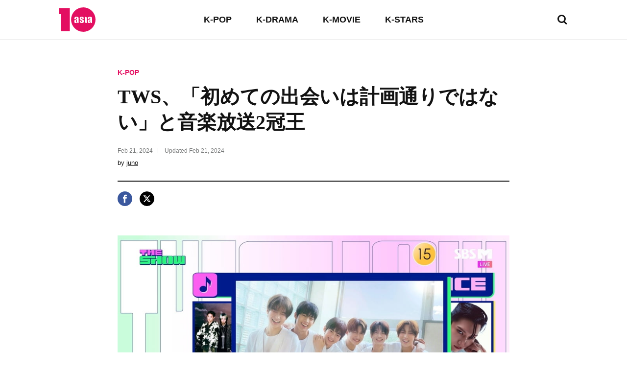

--- FILE ---
content_type: text/html; charset=UTF-8
request_url: https://www.tenasia.com/jp/music/2024022107204
body_size: 18958
content:
<!DOCTYPE html>
<html lang="ja">
    <head>
		<meta charset="UTF-8">
        <title>TWS、「初めての出会いは計画通りではない」と音楽放送2冠王</title>
        <meta http-equiv="X-UA-Compatible" content="IE=Edge,chrome=1">
        <meta name="viewport" content="width=device-width, initial-scale=1, maximum-scale=1">

        <meta name="title" content="TWS、「初めての出会いは計画通りではない」と音楽放送2冠王">
        <meta name="description" content="新鋭ボーイズグループTWS(ツアーズ)がデビュー曲「初めての出会いは計画通りにならない」と音楽放送2冠王に上がった。 TWS（シン・ユ・ドフン・ヨンジェ・ハン・ジン・ジフン・キョンミン）は20日に放送されたSBS M、SBS FiL「The Show」でミニ1集「Sparkling Blue」のタイ...">
        <meta property="og:title" content="TWS、「初めての出会いは計画通りではない」と音楽放送2冠王">
        <meta property="og:description" content="新鋭ボーイズグループTWS(ツアーズ)がデビュー曲「初めての出会いは計画通りにならない」と音楽放送2冠王に上がった。 TWS（シン・ユ・ドフン・ヨンジェ・ハン・ジン・ジフン・キョンミン）は20日に放送されたSBS M、SBS FiL「The Show」でミニ1集「Sparkling Blue」のタイ...">
        <meta property="og:image" content="https://img.hankyung.com/photo/202402/BF.35900834.1.jpg" />

        <!-- <meta name="robots" content="index,follow"> -->
        <meta name="robots" content="max-image-preview:large">
        <link rel="amphtml" href="https://www.tenasia.com/jp/amp/2024022107204" />

        <link rel="alternate" type="application/rss+xml" href="https://www.tenasia.com/jp/rss/">
        <link rel="alternate" type="application/rss+xml" href="https://www.tenasia.com/jp/rss/music/">
        <link rel="alternate" type="application/rss+xml" href="https://www.tenasia.com/jp/rss/tv/">
        <link rel="alternate" type="application/rss+xml" href="https://www.tenasia.com/jp/rss/movie/">
        <link rel="alternate" type="application/rss+xml" href="https://www.tenasia.com/jp/rss/entertainment/">

        <link rel="shortcut icon" href="https://www.tenasia.co.kr/favicon.ico">
        <link rel="apple-touch-icon" sizes="192x192" href="https://hkstatic.hankyung.com/resource/common/img/favicon/apple-touch-icon-tenasia.png">

        <!-- 기사뷰: common-ui.css + view.css -->
        <!-- CSS preload for faster loading -->
        <link rel="preload" href="https://hkstatic.hankyung.com/resource/lang/css/core/common-ui.css?v=202601221119" as="style">
        <link rel="preload" href="https://hkstatic.hankyung.com/resource/lang/css/core/view.css?v=202601221119" as="style">

        <link rel="stylesheet" href="https://hkstatic.hankyung.com/resource/lang/css/core/common-ui.css?v=202601221119">
        <link rel="stylesheet" href="https://hkstatic.hankyung.com/resource/lang/css/core/view.css?v=202601221119">

			<!-- Google Tag Manager -->
			<script>(function(w,d,s,l,i){w[l]=w[l]||[];w[l].push({'gtm.start':
			new Date().getTime(),event:'gtm.js'});var f=d.getElementsByTagName(s)[0],
			j=d.createElement(s),dl=l!='dataLayer'?'&l='+l:'';j.async=true;j.src=
			'https://www.googletagmanager.com/gtm.js?id='+i+dl;f.parentNode.insertBefore(j,f);
			})(window,document,'script','dataLayer','GTM-WS4NZZJK');</script>
			<!-- End Google Tag Manager -->
        <script src="https://hkstatic.hankyung.com/resource/common/library/jquery/v1.12.4/jquery-1.12.4.min.js"></script>
        <script type="text/javascript" src="/resource/js/common.js?v=202601221119"></script>

        <!-- 2025.04.03 데이터 구조화 추가 -->

            <script type="application/ld+json">
                {
                    "@context": "https://schema.org",
                    "@type": "NewsArticle",
                    "mainEntityOfPage": "https://www.tenasia.com/jp/music/2024022107204",
                    "headline": "TWS、「初めての出会いは計画通りではない」と音楽放送2冠王",
                    "description": "新鋭ボーイズグループTWS(ツアーズ)がデビュー曲「初めての出会いは計画通りにならない」と音楽放送2冠王に上がった。 TWS（シン・ユ・ドフン・ヨンジェ・ハン・ジン・ジフン・キョンミン）は20日に放送されたSBS M、SBS FiL「The Show」でミニ1集「Sparkling Blue」のタイ...",
                    "image": ["https://img.hankyung.com/photo/202402/BF.35900834.1.jpg"],
                    "datePublished": "2024-02-21T21:45:17+09:00",
                    "dateModified": "2024-02-21T21:45:17+09:00",
                    "author": {
                        "@type": "Person",
                        "name": "juno",
                        "url": "https://www.tenasia.com/jp/by/3040"
                    },
                    "publisher": {
                        "@type": "Organization",
                        "name": "tenasia",
                        "logo": {
                            "@type": "ImageObject",
                            "url": "https://static.hankyung.com/resource/common/img/logo/logo-tenasia.svg"
                        }
                    }
                }
                </script>

    </head>
		<!-- Google Tag Manager (noscript) -->
		<noscript><iframe src="https://www.googletagmanager.com/ns.html?id=GTM-WS4NZZJK"
		height="0" width="0" style="display:none;visibility:hidden"></iframe></noscript>
		<!-- End Google Tag Manager (noscript) -->
    <body>
        <noscript><iframe src="https://www.googletagmanager.com/ns.html?id=GTM-WBR362MZ" height="0" width="0" style="display:none;visibility:hidden"></iframe></noscript>
        <div id="wrap" class="wrap view">
            <!-- skip navi -->
            <div class="skip-navi">
                <a href="#contents">skip to main content</a>
            </div>

            <!-- header -->
            <header class="header">
                <div class="header-top">
                    <div class="header-logo">
                        <strong class="logo-area"><a href="https://www.tenasia.com/jp/"><span class="blind">tenasia</span></a></strong>
                        <button type="button" class="btn-search"><span class="blind">search</span></button>
                    </div>
                    <div class="gnb-area">
                        <div class="inner-scroll">
                            <ul class="gnb-list">
                                <li><a href="https://www.tenasia.com/jp/music">K-POP</a></li>
                                <li><a href="https://www.tenasia.com/jp/tv">K-DRAMA</a></li>
                                <li><a href="https://www.tenasia.com/jp/movie">K-MOVIE</a></li>
                                <li><a href="https://www.tenasia.com/jp/entertainment">K-STARS</a></li>
                            </ul>
                        </div>
                    </div>
                </div>

                <div class="search-wrap">
                    <form id="searchForm" name="searchForm" method="get" action="https://www.tenasia.com/jp/search">
                        <fieldset>
                            <div class="search-area">
                                <input type="text" name="query" title="search input" placeholder="search news" class="inp-txt">
                                <button type="button" class="btn-search"><span class="blind">search</span></button>
                            </div>
                        </fieldset>
                    </form>
                </div>

            </header>
            <!-- // header -->

            <!-- contents -->
            <main id="contents" class="contents ">
<div class="article-wrap">
    <article class="article-contents">
        <div class="article-top">
            <em class="article-category"><a href="https://www.tenasia.com/jp/music">K-POP</a></em>
            <h1 class="headline">TWS、「初めての出会いは計画通りではない」と音楽放送2冠王</h1>
            <div class="article-timestamp">
                <div class="datetime">
                    <span class="item">
                        <span class="date">Feb 21, 2024</span>
                    </span>
                    <span class="item">
                        Updated <span class="date">Feb 21, 2024</span>
                    </span>
                </div>
                <p class="article-byline">by <a href="https://www.tenasia.com/jp/by/3040">juno</a></p>
            </div>
        </div>
        <ul class="article-share">
            <li>
                <button type="button" class="btn-share-facebook" onclick="openSNS('facebook','https://www.tenasia.com/jp/music/2024022107204','');"><span class="blind">페이스북</span></button>
            </li>
            <li>
                <button type="button" class="btn-share-twitter twitter-x" onclick="openSNS('twitter','https://www.tenasia.com/jp/music/2024022107204','');"><span class="blind">엑스</span></button>
            </li>
        </ul>
        <div class="article-body">

            
                    <figure class="article-figure">
                        <div class="figure-img">
                            <img src="https://img.hankyung.com/photo/202402/BF.35900834.1.jpg" alt="TWS、「初めての出会いは計画通りではない」と音楽放送2冠王">
                    
                        </div>
                        <figcaption class="figure-caption" style="width:1000px">TWS、「初めての出会いは計画通りではない」と音楽放送2冠王</figcaption>
                    </figure>
                    新鋭ボーイズグループTWS(ツアーズ)がデビュー曲「初めての出会いは計画通りにならない」と音楽放送2冠王に上がった。<br /><br />TWS（シン・ユ・ドフン・ヨンジェ・ハン・ジン・ジフン・キョンミン）は20日に放送されたSBS M、SBS FiL「The Show」でミニ1集「Sparkling Blue」のタイトル曲「初めての出会いは計画通りにならない」として1胃トロフィーを保持した。 TWSは先にMBC M&#39;ショー！チャンピオン&#39;でもこの曲で1位を占めたことがある。<br /><br />TWSは「ザ・ショー」1位を占めた後、「一番最初に思い出すファンの方々に感謝する。そしてメンバーたちにも感謝する。プレディスエンターテイメントの家族、スタッフの方、両親にも感謝します。もう一度ファンの方々に感謝する」と所感を明らかにした。彼らはアンコール舞台を完成した直後、「ファンの方々、愛しています！」とトロフィーを与えてくれたファンに向けて改めて感謝を表した。<br /><br />TWSはこの日、「初めての出会いは計画通りにならない」と収録曲「BFF」の舞台を消化した。 2曲の舞台すべてで清涼ながら、溌剌としたエネルギーを存分に発散したTWSは「新パフォーマンスのグルメ」らしく視聴者たちの肩を絶叫する。<br /><br />特に、音楽放送で初めて披露した「BFF」の舞台はファンをさらにときめかせた。 TWSはこの舞台で机を利用した多彩な銅線で目を離せずに華やかなパフォーマンスを完成した。特に、サビの「私たちだけのV.一緒にやるW&#39;in」歌詞に合わせて指をVにする、赤ちゃんながら可愛い動作で見る人々を微笑ませた。<br /><br />TWSは音楽放送2冠王と共に音源サイト日刊チャートトップ10(メロン、バイブ、バックス、スポーティファイ韓国、アップルミュージック韓国、ジニーミュージック、フローなど)、K-ポップボーイグループ歴代デビューアルバム初動(ハンターチャート基準)。発売基準 1週間のアルバム販売量) 6位、国内外の有名マガジン紙/デジタル表紙飾り、飲料・免税店モデル/アンバサダー抜擢など&#39;大型新人&#39;らしい激しい活躍でK-ポップシーンに新しい風を起こしている。<br /><br />一方、TWSの国内デビューショーケース現場を収めたドキュメンタリー「TWS DOCUMENT 2024.01.22」が来月8日午後9時、日本最大の民営放送会社フジテレビTWOチャンネルで放送される。フジテレビでK-POPグループの韓国デビューが単独ドキュメンタリーとして扱われるのはTWSが初めてだ。<br /><br />ユン・ジュノ テンアジア記者 delo410@tenasia.co.kr
            <!-- 2024.08.19 제거 -->        
            <div class="btn-area">
                <a href="https://www.tenasia.co.kr/article/2024022180064" class="btn-default" target="_blank">Show original</a>
            </div>
            <!-- <a href="http://translate.google.com" target="_blank" class="google-mark"><img src="https://hkstatic.hankyung.com/resource/lang/img/logo-translate.svg" alt="translated by google" width="122" height="16"></a> -->

        </div>
    </article>
</div>

<!-- 관련기사 -->
<div class="related-article">
    <div class="sub-tit-wrap">
        <strong class="cont-tit">More in <span class="point-color">K-POP</span></strong>
    </div>
    <div class="news-list-area">
        <article class="news-item">
            <div class="txt-cont">
                <h2 class="news-tit">
                    <a href="https://www.tenasia.com/jp/music/2026012392604">ゼロベースワン、ファンへの真心を込めた新曲「ROSES」発表</a>
                </h2>
                <span class="txt-date">Jan 23, 2026</span>
            </div>
            <div class="thumb">
                <a href="https://www.tenasia.com/jp/music/2026012392604">
                    <img src="https://img.tenasia.co.kr/photo/202601/BF.43053389.3.jpg" alt="ゼロベースワン、ファンへの真心を込めた新曲「ROSES」発表">
                </a>
            </div>
        </article>
        <article class="news-item">
            <div class="txt-cont">
                <h2 class="news-tit">
                    <a href="https://www.tenasia.com/jp/music/2026012392384">TOMORROW X TOGETHER、東京ドームで熱狂のステージを披露</a>
                </h2>
                <span class="txt-date">Jan 23, 2026</span>
            </div>
            <div class="thumb">
                <a href="https://www.tenasia.com/jp/music/2026012392384">
                    <img src="https://img.tenasia.co.kr/photo/202601/BF.43053373.3.jpg" alt="TOMORROW X TOGETHER、東京ドームで熱狂のステージを披露">
                </a>
            </div>
        </article>
        <article class="news-item">
            <div class="txt-cont">
                <h2 class="news-tit">
                    <a href="https://www.tenasia.com/jp/music/2026012390414">第14回TTA、エンハイプンとニジューがトップを走る！激しい競争が展開中</a>
                </h2>
                <span class="txt-date">Jan 23, 2026</span>
            </div>
            <div class="thumb">
                <a href="https://www.tenasia.com/jp/music/2026012390414">
                    <img src="https://img.tenasia.co.kr/photo/202601/BF.43058481.3.png" alt="第14回TTA、エンハイプンとニジューがトップを走る！激しい競争が展開中">
                </a>
            </div>
        </article>
        <article class="news-item">
            <div class="txt-cont">
                <h2 class="news-tit">
                    <a href="https://www.tenasia.com/jp/music/2026012392334">XG、初のフルアルバム『THE CORE - 核』リリース！リード曲『HYPNOTIZE』でカムバック</a>
                </h2>
                <span class="txt-date">Jan 23, 2026</span>
            </div>
            <div class="thumb">
                <a href="https://www.tenasia.com/jp/music/2026012392334">
                    <img src="https://img.tenasia.co.kr/photo/202601/BF.43053656.3.jpg" alt="XG、初のフルアルバム『THE CORE - 核』リリース！リード曲『HYPNOTIZE』でカムバック">
                </a>
            </div>
        </article>
    </div>
</div>

<div class="hk-modal modal-photoviewer">
    <div class="hk-modal-inner">
        <figure class="article-figure">
            <div class="figure-img">
                <img src="" alt="" width="512" height="320">
            </div>
            <!-- <figcaption class="figure-caption"></figcaption> -->
        </figure>
        <button type="button" class="modal-btn-close">
            <i class="hk__icon-x"></i>
            <span class="blind">close</span>
        </button>
    </div>
</div>
            </main>
            <!-- // contents -->


            <!-- <div class="ad-wrap">

            </div> -->

            <!-- footer -->
            <footer class="footer">
                <ul class="ft-menu type-default">
                    <li><a href="https://www.tenasia.com/jp/movie">K-MOVIE</a></li>
                    <li><a href="https://www.tenasia.com/jp/tv">K-DRAMA</a></li>
                    <li><a href="https://www.tenasia.com/jp/music">K-POP</a></li>
                    <li><a href="https://www.tenasia.com/jp/entertainment">K-STARS</a></li>
                </ul>
                <ul class="ft-menu type-small">
                    <li><a href="https://www.tenasia.com/jp/sitemap"><strong>SITEMAP</strong></a></li>
                    <li><a href="https://www.tenasia.com/jp/rss">RSS</a></li>
                    <!-- <li><a href="#">COOKIE NOTICE</a></li> -->
                    <li><a href="https://www.tenasia.co.kr/" target="_blank">tenasia-kr</a></li>
                </ul>
                <p class="copyright">&copy; 2023 tenasia. All rights reserved</p>
                <!-- 2024.08.19 제거 -->
                <!-- <p class="ft-txt">
                    The tenasia website has been translated for your convenience using translation software powered by Google Translate. Reasonable efforts have been made to provide an accurate translation, however, no automated translation is perfect nor is it intended to replace human translators. Translations are provided as a service to users of the tenasia website, and are provided “as is.” No warranty of any kind, either expressed or implied, is made as to the accuracy, reliability, or correctness of any translations made from &lt;source language&gt; into any other language. Some content (such as images, videos, Flash, etc.) may not be accurately translated due to the limitations of the translation software.
                </p> -->
            </footer>
            <!-- // footer -->
        </div>
    </body>
</html>